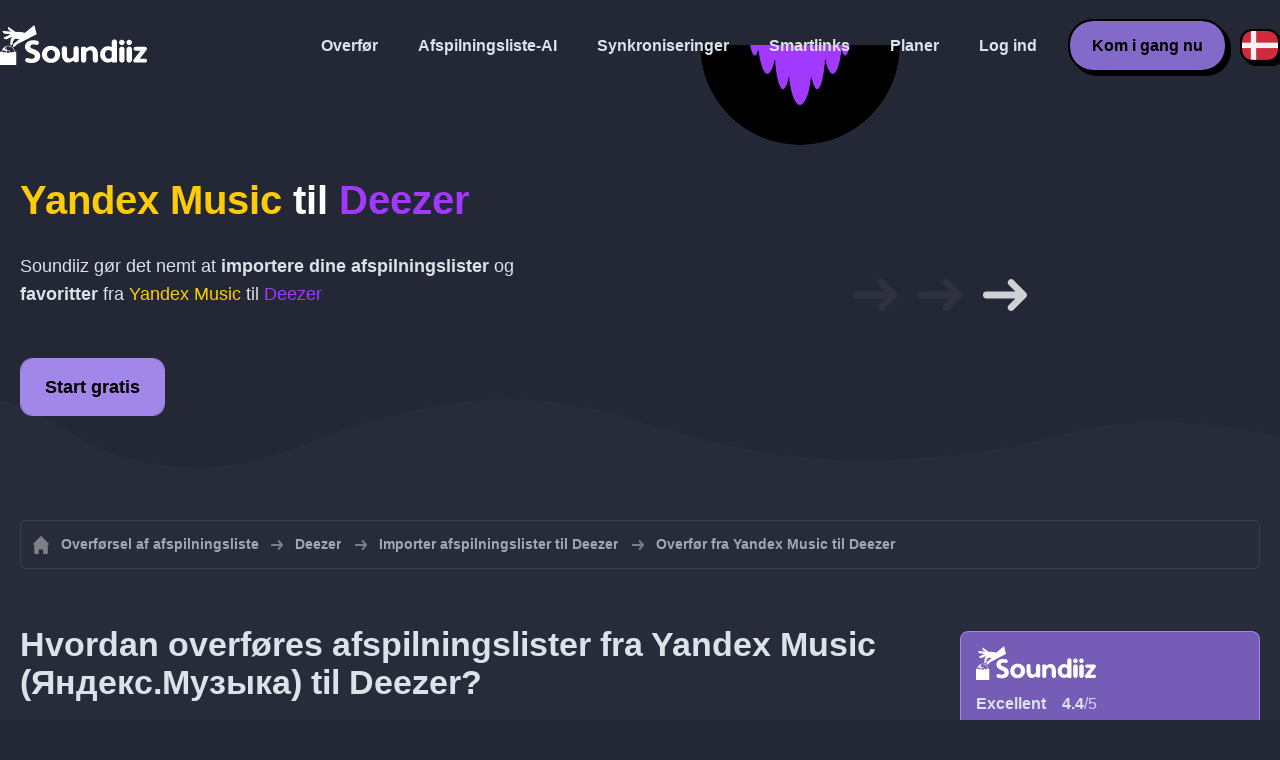

--- FILE ---
content_type: text/html; charset=UTF-8
request_url: https://soundiiz.com/da/tutorial/yandex-music-to-deezer
body_size: 5383
content:
                    <!DOCTYPE html>
<html class="theme-dark " lang="da"  itemscope itemtype="https://schema.org/FAQPage">
<head>
    <meta charset="UTF-8" />
    <title>Yandex Music til Deezer - Overfør afspilningslister og favoritter med Soundiiz</title>
    <link rel="canonical" href="https://soundiiz.com/da/tutorial/yandex-music-to-deezer"/>

    <!-- HREFLANG -->
                                        <link rel="alternate" hreflang="x-default" href="https://soundiiz.com/tutorial/yandex-music-to-deezer" />
                        <link rel="alternate" hreflang="en" href="https://soundiiz.com/tutorial/yandex-music-to-deezer" />
                                            <link rel="alternate" hreflang="es" href="https://soundiiz.com/es/tutorial/yandex-music-to-deezer" />
                                            <link rel="alternate" hreflang="fr" href="https://soundiiz.com/fr/tutorial/yandex-music-to-deezer" />
                                            <link rel="alternate" hreflang="ru" href="https://soundiiz.com/ru/tutorial/yandex-music-to-deezer" />
                                            <link rel="alternate" hreflang="pt" href="https://soundiiz.com/pt/tutorial/yandex-music-to-deezer" />
                                            <link rel="alternate" hreflang="de" href="https://soundiiz.com/de/tutorial/yandex-music-to-deezer" />
                                            <link rel="alternate" hreflang="it" href="https://soundiiz.com/it/tutorial/yandex-music-to-deezer" />
                                            <link rel="alternate" hreflang="da" href="https://soundiiz.com/da/tutorial/yandex-music-to-deezer" />
                                            <link rel="alternate" hreflang="nl" href="https://soundiiz.com/nl/tutorial/yandex-music-to-deezer" />
                                            <link rel="alternate" hreflang="no" href="https://soundiiz.com/no/tutorial/yandex-music-to-deezer" />
                                            <link rel="alternate" hreflang="pl" href="https://soundiiz.com/pl/tutorial/yandex-music-to-deezer" />
                                            <link rel="alternate" hreflang="sv" href="https://soundiiz.com/sv/tutorial/yandex-music-to-deezer" />
                                            <link rel="alternate" hreflang="zh" href="https://soundiiz.com/zh/tutorial/yandex-music-to-deezer" />
                                            <link rel="alternate" hreflang="ja" href="https://soundiiz.com/ja/tutorial/yandex-music-to-deezer" />
                                            <link rel="alternate" hreflang="ar" href="https://soundiiz.com/ar/tutorial/yandex-music-to-deezer" />
                                            <link rel="alternate" hreflang="tr" href="https://soundiiz.com/tr/tutorial/yandex-music-to-deezer" />
                                            <link rel="alternate" hreflang="hi" href="https://soundiiz.com/hi/tutorial/yandex-music-to-deezer" />
            
    <meta name="description" itemprop="description" content="Importér Yandex Music (Яндекс.Музыка) afspilningslister og favoritspor, albums og kunstnere til Deezer på én gang. Følg denne vejledning, og flyt dem til Deezer i nogle få trin." />
            <link rel="image_src" type="image/png" href="https://soundiiz.com/build/static/il-social.png" />
        <meta name="author" content="Soundiiz" />
    <meta name="keywords" content="soundiiz, convert, convert playlists, transfer, syncing, smart links, free, apple music, streaming services, youtube music, deezer, soundcloud, tidal, qobuz, amazon, song, lastfm, youtube" />
    <meta name="robots" content="all" />
    <meta name="viewport" content="width=device-width, initial-scale=1" />
    <meta name="theme-color" content="#242735">

    <!-- Open graph -->
    <meta property="og:site_name" content="Soundiiz" />
    <meta property="og:title" content="Yandex Music til Deezer - Overfør afspilningslister og favoritter med Soundiiz" />
    <meta property="og:description" content="Importér Yandex Music (Яндекс.Музыка) afspilningslister og favoritspor, albums og kunstnere til Deezer på én gang. Følg denne vejledning, og flyt dem til Deezer i nogle få trin." />
    <meta property="og:type" content="website" />
            <meta property="og:image" content="https://soundiiz.com/build/static/il-social.png" />
        <meta property="og:url" content="https://soundiiz.com" />
    <meta property="fb:app_id" content="235280966601747" />


    <!-- Twitter graph -->
    <meta name="twitter:title" content="Yandex Music til Deezer - Overfør afspilningslister og favoritter med Soundiiz" />
    <meta name="twitter:description" content="Importér Yandex Music (Яндекс.Музыка) afspilningslister og favoritspor, albums og kunstnere til Deezer på én gang. Følg denne vejledning, og flyt dem til Deezer i nogle få trin." />
            <meta name="twitter:image" content="https://soundiiz.com/build/static/il-social-twitter.png" />
        <meta name="twitter:card" content="summary" />
    <meta name="twitter:site" content="@soundiizexp" />

    
    <link rel="shortcut icon" href="/favicon/favicon.ico" />
    <link rel="icon" sizes="32x32" href="/favicon/32x32.png" />
    <link rel="icon" sizes="16x16" href="/favicon/16x16.png" />
    <link rel="apple-touch-icon" sizes="180x180" href="/favicon/180x180.png" />

    <!-- Style -->
    <link crossorigin rel="stylesheet" href="/build/assets/CUbKNx9A.css"><link crossorigin rel="modulepreload" href="/build/assets/Bxu3rcyx.js"><link crossorigin rel="modulepreload" href="/build/assets/CUKHiOHN.js">
    <link crossorigin rel="modulepreload" href="/build/assets/CtF8r2sC.js"><link crossorigin rel="modulepreload" href="/build/assets/vSMCirmz.js"><link crossorigin rel="modulepreload" href="/build/assets/B77NI-r2.js">
        <link crossorigin rel="stylesheet" href="/build/assets/BgWQlN1W.css">
    <!-- End Style -->

    <script type="application/ld+json">
		{
			"@context": "https://schema.org",
			"@graph":[
			{
                "@type":"WebSite",
                "url": "https://soundiiz.com",
                "name": "Soundiiz",
                "description": "Importér Yandex Music (Яндекс.Музыка) afspilningslister og favoritspor, albums og kunstnere til Deezer på én gang. Følg denne vejledning, og flyt dem til Deezer i nogle få trin.",
                "alternateName": "Soundiiz: Overfør afspilningslister og favoritter mellem forskellige streamingtjenester",
                "sameAs":[
                    "https://www.linkedin.com/company/9388497/",
                    "https://www.instagram.com/soundiizofficial",
                    "https://en.wikipedia.org/wiki/Soundiiz",
                    "https://www.facebook.com/Soundiiz",
                    "https://x.com/Soundiiz"
                ]
            },
            {
                "@type":"Organization",
                "url": "https://soundiiz.com",
                "name": "Soundiiz",
                "legalName": "BRICKOFT SAS",
                "sameAs":[
                    "https://www.linkedin.com/company/9388497/",
                    "https://www.instagram.com/soundiizofficial",
                    "https://en.wikipedia.org/wiki/Soundiiz",
                    "https://www.facebook.com/Soundiiz",
                    "https://x.com/Soundiiz"
                ],
                "logo": "/favicon/180x180.png",
                "email": "contact@soundiiz.com"
            },
            {
                "@type":[
                    "WebApplication",
                    "SoftwareApplication"
                 ],
                "operatingSystem":"all",
                "name":"Soundiiz",
                "image":"/favicon/180x180.png",
                "url":"https://soundiiz.com",
                "applicationCategory":"UtilitiesApplication",
                "aggregateRating": {
                    "@type": "AggregateRating",
                    "ratingValue": "4.4",
                    "ratingCount": "866",
                    "reviewCount": "866",
                    "bestRating": "5",
                    "worstRating": "1"
                },
                "offers": {
                    "@type":"Offer",
                    "price":"0",
                    "priceCurrency":"EUR"
                }
            }]
		}
    </script>
    <!-- Trad cookie -->
    <script>
      var cookieTrans = {
        message: 'Vi bruger cookies til at forbedre din oplevelse på vores hjemmeside og for at hjælpe os med at forstå, hvordan besøgende bruger det. Ved at bruge denne side accepterer du denne brug.',
        gotIt: 'OK',
        moreInfo: 'Se detaljer'
      }
    </script>
    </head>
<body lang="da" >
<div class="sdz-root sdz-static code-200 tutorials yandex-music-to-deezer">
    <header id="header">
        <div class="navbar" role="navigation" dir="ltr">
            <div class="navbar-inner">
                <div class="soundiiz-logo">
                    <a href="/da/" data-native="_blank" aria-label="Playlist Transfer" title="Soundiiz">
                        <img src="/build/static/logo-soundiiz.svg" alt="Playlist Transfer" height="36" />
                    </a>
                </div>
                <div class="clear"></div>
                <ul id="navigation" class="navigation">
                    <li class="navigation-item navigation-control" id="navControl"></li>
                    <li class="navigation-item"><a data-native="_blank" href="/da/transfer-playlist-and-favorites" title="Overfør">Overfør</a></li>
                    <li class="navigation-item"><a data-native="_blank" href="/da/ai-playlist-generator" title="Afspilningsliste-AI">Afspilningsliste-AI</a></li>
                    <li class="navigation-item"><a data-native="_blank" href="/da/auto-sync-playlist" title="Gem synkroniserede afspilningslister automatisk">Synkroniseringer</a></li>
                    <li class="navigation-item"><a data-native="_blank" href="/da/smartlink-for-playlist-curator" title="Smartlinks">Smartlinks</a></li>
                    <li class="navigation-item"><a data-native="_blank" href="/da/pricing" title="Planer">Planer</a></li>
                    <li class="navigation-item"><a itemprop="url" href="/da/login" title="Log ind">Log ind</a></li>
                    <li class="navigation-item item-app btn"><a href="/da/register" title="Kom i gang nu">Kom i gang nu</a></li>
                    <li id="localePicker" class="locale-picker">
    <div id="currentLocale" class="current-locale locale-da">
        <span class="flag flag-da"></span>
    </div>
    <ul id="localeList" class="locale-list close">
                                    <li class="locale locale-en ">
                    <a title="English (US)" href="https://soundiiz.com/tutorial/yandex-music-to-deezer">
                        <span class="flag flag-en"></span>English (US)
                    </a>
                </li>
                                                <li class="locale locale-es ">
                    <a title="Español" href="https://soundiiz.com/es/tutorial/yandex-music-to-deezer">
                        <span class="flag flag-es"></span>Español
                    </a>
                </li>
                                                <li class="locale locale-fr ">
                    <a title="Français" href="https://soundiiz.com/fr/tutorial/yandex-music-to-deezer">
                        <span class="flag flag-fr"></span>Français
                    </a>
                </li>
                                                <li class="locale locale-ru ">
                    <a title="Русский" href="https://soundiiz.com/ru/tutorial/yandex-music-to-deezer">
                        <span class="flag flag-ru"></span>Русский
                    </a>
                </li>
                                                <li class="locale locale-pt ">
                    <a title="Português (Brasil)" href="https://soundiiz.com/pt/tutorial/yandex-music-to-deezer">
                        <span class="flag flag-pt"></span>Português (Brasil)
                    </a>
                </li>
                                                <li class="locale locale-de ">
                    <a title="Deutsch" href="https://soundiiz.com/de/tutorial/yandex-music-to-deezer">
                        <span class="flag flag-de"></span>Deutsch
                    </a>
                </li>
                                                <li class="locale locale-it ">
                    <a title="Italiano" href="https://soundiiz.com/it/tutorial/yandex-music-to-deezer">
                        <span class="flag flag-it"></span>Italiano
                    </a>
                </li>
                                                <li class="locale locale-da locale-selected">
                    <a title="Dansk" href="https://soundiiz.com/da/tutorial/yandex-music-to-deezer">
                        <span class="flag flag-da"></span>Dansk
                    </a>
                </li>
                                                <li class="locale locale-nl ">
                    <a title="Nederlands" href="https://soundiiz.com/nl/tutorial/yandex-music-to-deezer">
                        <span class="flag flag-nl"></span>Nederlands
                    </a>
                </li>
                                                <li class="locale locale-no ">
                    <a title="Norsk" href="https://soundiiz.com/no/tutorial/yandex-music-to-deezer">
                        <span class="flag flag-no"></span>Norsk
                    </a>
                </li>
                                                <li class="locale locale-pl ">
                    <a title="Polski" href="https://soundiiz.com/pl/tutorial/yandex-music-to-deezer">
                        <span class="flag flag-pl"></span>Polski
                    </a>
                </li>
                                                <li class="locale locale-sv ">
                    <a title="Svenska" href="https://soundiiz.com/sv/tutorial/yandex-music-to-deezer">
                        <span class="flag flag-sv"></span>Svenska
                    </a>
                </li>
                                                <li class="locale locale-zh ">
                    <a title="中文" href="https://soundiiz.com/zh/tutorial/yandex-music-to-deezer">
                        <span class="flag flag-zh"></span>中文
                    </a>
                </li>
                                                <li class="locale locale-ja ">
                    <a title="日本語" href="https://soundiiz.com/ja/tutorial/yandex-music-to-deezer">
                        <span class="flag flag-ja"></span>日本語
                    </a>
                </li>
                                                <li class="locale locale-ar ">
                    <a title="العربية" href="https://soundiiz.com/ar/tutorial/yandex-music-to-deezer">
                        <span class="flag flag-ar"></span>العربية
                    </a>
                </li>
                                                <li class="locale locale-tr ">
                    <a title="Türkçe" href="https://soundiiz.com/tr/tutorial/yandex-music-to-deezer">
                        <span class="flag flag-tr"></span>Türkçe
                    </a>
                </li>
                                                <li class="locale locale-hi ">
                    <a title="हिन्दी" href="https://soundiiz.com/hi/tutorial/yandex-music-to-deezer">
                        <span class="flag flag-hi"></span>हिन्दी
                    </a>
                </li>
                        </ul>
</li>                </ul>
            </div>
        </div>
    </header>

        <div class="overhead overhead-tutorial overhead-tutorial-convertTo">
        <div class="overhead-wrapper">
            <div class="overhead-inner">
                <h1 class="overhead-title"><strong><span class="text-yandexmusic">Yandex Music</span> til <span class="text-deezer">Deezer</span></strong></h1>
                <p class="overhead-desc">Soundiiz gør det nemt at <strong>importere dine afspilningslister</strong> og <strong>favoritter</strong> fra <span class="text-yandexmusic">Yandex Music</span> til <span class="text-deezer">Deezer</span></p>
                <div class="overhead-actions">
                    <a class="btn btn-large btn-primary btn-webapp" rel="nofollow" href="/da/webapp/tools/jobConvertGlobal?source=yandexmusic&amp;destination=deezer" title="Start gratis"> Start gratis</a>
                </div>
            </div>
            <div class="overhead-canvas from-yandexmusic-to-deezer">
                <div class="canvas">
                    <div class="foreground">
                        <div class="canvas-platform platform-source platform-yandexmusic"></div>
                        <div class="canvas-platform platform-destination platform-deezer"></div>
                    </div>
                    <div class="middleground">
                        <div class="canvas-arrow"></div>
                        <div class="canvas-arrow"></div>
                        <div class="canvas-arrow"></div>
                    </div>
                </div>
            </div>
        </div>
        <div class="wave-separator"></div>
    </div>
    <section class="section section-auto section-breadcrumbs">
        <div class="container container-flex container-breadcrumbs container-new container-padding">
            <nav>
                <ol class="breadcrumbs" itemscope itemtype="https://schema.org/BreadcrumbList">
                                            <li itemprop="itemListElement" itemscope
                            itemtype="https://schema.org/ListItem">
                            <a itemprop="item" href="/da/" title="Overførsel af afspilningsliste">
                                <span itemprop="name">Overførsel af afspilningsliste</span></a>
                            <meta itemprop="position" content="1" />
                        </li>
                                                                                                                                <li itemprop="itemListElement" itemscope
                            itemtype="https://schema.org/ListItem">
                            <a itemprop="item" href="/da/deezer" title="Deezer">
                                <span itemprop="name">Deezer</span></a>
                            <meta itemprop="position" content="2" />
                        </li>
                                                    <li itemprop="itemListElement" itemscope
                                itemtype="https://schema.org/ListItem">
                                <a itemprop="item" href="/da/deezer/import-playlist" title="Importer afspilningslister til Deezer">
                                    <span itemprop="name">Importer afspilningslister til Deezer</span></a>
                                <meta itemprop="position" content="3" />
                            </li>
                                                <li>Overfør fra Yandex Music til Deezer</li>
                                    </ol>
            </nav>
        </div>
    </section>
    <section class="section section-tutorials">
        <div class="container container-flex container-full container-row container-tutorials container-new container-padding">
            <div class="all-tutorials">
                <div class="recap-box">
    <div class="recap-box-wrapper">
        <div class="recap-box-header">
            <div class="recap-box-logo"></div>
            <div class="trustpilot">
    <span class="trustpilot-score">Excellent</span>
    <span class="trustpilot-score-number"><strong>4.4</strong>/5</span>
    </div>        </div>
        <div class="recap-box-content">
            <div class="recap-box-title">Den bedste løsning til at administrere din online musiksamling!</div>
            <ul class="recap-box-features">
                <li>41 musiktjenester understøttes</li>
                <li>Overfør dine afspilningslister og favoritter</li>
                <li>Intet behov for at installere nogen applikation</li>
            </ul>
        </div>
    </div>
    <div class="recap-box-footer">
        <a class="btn btn-large recap-box-action" href="/da/webapp/playlists" title="Start gratis">Start gratis</a>
    </div>
</div>                <article class="tutorial have-end-buttons" itemscope itemprop="mainEntity" itemtype="https://schema.org/Question" id="howToPlaylists">
    <h2 itemprop="name">Hvordan overføres afspilningslister fra Yandex Music (Яндекс.Музыка) til Deezer?</h2>
    <div itemscope itemprop="acceptedAnswer" itemtype="https://schema.org/Answer">
            <p class="group-subtitle">Denne hurtige vejledning vil hjælpe dig med at flytte en eller flere afspilningslister fra Yandex Music (Яндекс.Музыка) til Deezer</p>
        <div class="sticks">
            <a href="/da/pricing" class="stick stick-free">Gratis (en efter en)</a>
            <a href="/da/pricing" class="stick stick-premium">Premium (flere på én gang)</a>
            <span class="stick stick-category stick-playlists ">Afspilningslister</span>
            <span class="stick stick-tool stick-convert ">Overfør</span>
        </div>
        <div itemprop="text">
            <ol class="process process-primary break-row">
                <li>Åbn Soundiiz og vælg overførselsværktøjet</li>
                <li>Forbind dine Yandex Music (Яндекс.Музыка)- og Deezer-konti</li>
                <li>Vælg alle de afspilningslister, du vil kopiere til Deezer</li>
                <li>Bekræft dit valg og start overførslen!</li>
            </ol>
        </div>
        <div class="tutorial-actions">
            <a rel="nofollow" href="/da/webapp/tools/jobConvertGlobal?source=yandexmusic&amp;destination=deezer&amp;type=playlist" class="btn tutorial-action btn-large">Flyt fra Yandex Music (Яндекс.Музыка) til Deezer!</a>
        </div>
        </div>
</article>                <article class="tutorial have-end-buttons" itemscope itemprop="mainEntity" itemtype="https://schema.org/Question" id="howToAlbums">
    <h2 itemprop="name">Hvordan overføres album fra Yandex Music (Яндекс.Музыка) til Deezer?</h2>
    <div itemscope itemprop="acceptedAnswer" itemtype="https://schema.org/Answer">
            <p class="group-subtitle">Har du favoritalbums på Yandex Music (Яндекс.Музыка) og vil flytte dem til Deezer? Trinene nedenfor kan hjælpe dig:</p>
        <div class="sticks">
            <a href="/da/pricing" class="stick stick-free">Gratis (en efter en)</a>
            <a href="/da/pricing" class="stick stick-premium">Premium</a>
            <span class="stick stick-category stick-albums ">Albums</span>
            <span class="stick stick-tool stick-convert ">Overfør</span>
        </div>
        <div itemprop="text">
            <ol class="process process-primary break-row">
                <li>Åbn Soundiiz og vælg overførselsværktøjet</li>
                <li>Forbind dine Yandex Music (Яндекс.Музыка)- og Deezer-konti</li>
                <li>Vælg alle de albums, du vil føje til Deezer</li>
                <li>Bekræft dit valg og start overførslen!</li>
            </ol>
        </div>
        <div class="tutorial-actions">
            <a rel="nofollow" href="/da/webapp/tools/jobConvertGlobal?source=yandexmusic&amp;destination=deezer&amp;type=album" class="btn tutorial-action btn-large">Flyt fra Yandex Music (Яндекс.Музыка) til Deezer!</a>
        </div>
        </div>
</article>                <article class="tutorial have-end-buttons" itemscope itemprop="mainEntity" itemtype="https://schema.org/Question" id="howToArtists">
    <h2 itemprop="name">Hvordan overføres kunstnere fra Yandex Music (Яндекс.Музыка) til Deezer?</h2>
    <div itemscope itemprop="acceptedAnswer" itemtype="https://schema.org/Answer">
            <p class="group-subtitle">Har du foretrukne kunstnere på Yandex Music (Яндекс.Музыка) og vil flytte dem til Deezer? Trinene nedenfor kan hjælpe dig:</p>
        <div class="sticks">
            <a href="/da/pricing" class="stick stick-free">Gratis (en efter en)</a>
            <a href="/da/pricing" class="stick stick-premium">Premium</a>
            <span class="stick stick-category stick-artists ">Kunstnere</span>
            <span class="stick stick-tool stick-convert ">Overfør</span>
        </div>
        <div itemprop="text">
            <ol class="process process-primary break-row">
                <li>Åbn Soundiiz og vælg overførselsværktøjet</li>
                <li>Forbind dine Yandex Music (Яндекс.Музыка)- og Deezer-konti</li>
                <li>Vælg alle de kunstnere, du vil følge på Deezer</li>
                <li>Bekræft dit valg og start overførslen!</li>
            </ol>
        </div>
        <div class="tutorial-actions">
            <a rel="nofollow" href="/da/webapp/tools/jobConvertGlobal?source=yandexmusic&amp;destination=deezer&amp;type=artist" class="btn tutorial-action btn-large">Flyt fra Yandex Music (Яндекс.Музыка) til Deezer!</a>
        </div>
        </div>
</article>                <article class="tutorial have-end-buttons" itemscope itemprop="mainEntity" itemtype="https://schema.org/Question" id="howToTracks">
    <h2 itemprop="name">Hvordan overføres dine favoritnumre fra Yandex Music (Яндекс.Музыка) til Deezer?</h2>
    <div itemscope itemprop="acceptedAnswer" itemtype="https://schema.org/Answer">
            <p class="group-subtitle">Har du favoritnumre på Yandex Music (Яндекс.Музыка) og vil flytte dem til Deezer? Trinene nedenfor kan hjælpe dig:</p>
        <div class="sticks">
            <a href="/da/pricing" class="stick stick-free">Gratis (en efter en)</a>
            <a href="/da/pricing" class="stick stick-premium">Premium</a>
            <span class="stick stick-category stick-tracks ">Numre
</span>
            <span class="stick stick-tool stick-convert ">Overfør</span>
        </div>
        <div itemprop="text">
            <ol class="process process-primary break-row">
                <li>Åbn Soundiiz og vælg overførselsværktøjet</li>
                <li>Forbind dine Yandex Music (Яндекс.Музыка)- og Deezer-konti</li>
                <li>Vælg alle de sange, du vil føje til Deezer</li>
                <li>Bekræft dit valg og start overførslen!</li>
            </ol>
        </div>
        <div class="tutorial-actions">
            <a rel="nofollow" href="/da/webapp/tools/jobConvertGlobal?source=yandexmusic&amp;destination=deezer&amp;type=track" class="btn tutorial-action btn-large">Flyt fra Yandex Music (Яндекс.Музыка) til Deezer!</a>
        </div>
        </div>
</article>                

<article class="tutorial" itemscope itemprop="mainEntity" itemtype="https://schema.org/Question">
    <h2 itemprop="name">Hvad er Yandex Music (Яндекс.Музыка)?</h2>
    <div itemscope itemprop="acceptedAnswer" itemtype="https://schema.org/Answer">
        <div itemprop="text">
            <p>Yandex Music er drevet af den største søgemaskine i Rusland og tilbyder udelukkende lovlig, betalt og gratis musikstreaming til brugere i Rusland, Ukraine og Kasakhstan.</p>
        </div>
    </div>
</article>

<article class="tutorial" itemscope itemprop="mainEntity" itemtype="https://schema.org/Question">
    <h2 itemprop="name">Hvad er Deezer?</h2>
    <div itemscope itemprop="acceptedAnswer" itemtype="https://schema.org/Answer">
        <div itemprop="text">
            <p>Deezer er en abonnementsbaseret streamingtjeneste med 56 millioner sange on-demand.</p>
        </div>
    </div>
</article>

<article class="tutorial" itemscope itemprop="mainEntity" itemtype="https://schema.org/Question">
    <h2 itemprop="name">Hvad er Soundiiz?</h2>
    <div itemscope itemprop="acceptedAnswer" itemtype="https://schema.org/Answer">
        <div itemprop="text">
            <p>Soundiiz er det mest komplette onlineværktøj til at styre dit musikbibliotek på tværs af flere tjenester. Det giver dig en enkel metode til at importere og eksportere afspilningslister og favoritspor, kunstnere og albums.</p>
        </div>
    </div>
</article>
            </div>
            <div class="sidebar-tutorials">
                <div class="recap-box">
    <div class="recap-box-wrapper">
        <div class="recap-box-header">
            <div class="recap-box-logo"></div>
            <div class="trustpilot">
    <span class="trustpilot-score">Excellent</span>
    <span class="trustpilot-score-number"><strong>4.4</strong>/5</span>
    </div>        </div>
        <div class="recap-box-content">
            <div class="recap-box-title">Den bedste løsning til at administrere din online musiksamling!</div>
            <ul class="recap-box-features">
                <li>41 musiktjenester understøttes</li>
                <li>Overfør dine afspilningslister og favoritter</li>
                <li>Intet behov for at installere nogen applikation</li>
            </ul>
        </div>
    </div>
    <div class="recap-box-footer">
        <a class="btn btn-large recap-box-action" href="/da/webapp/playlists" title="Start gratis">Start gratis</a>
    </div>
</div>                <div class="other-tutorials">
                    <h4>Andre vejledninger</h4>
                                            <a href="/da/tutorial/spotify-to-apple-music" class="tutorial-link" title="Hvordan flytter jeg fra Spotify til Apple Music?">Hvordan flytter jeg fra Spotify til Apple Music?</a>
                    
                                            <a href="/da/tutorial/apple-music-to-spotify" class="tutorial-link" title="Hvordan flytter jeg fra Apple Music til Spotify?">Hvordan flytter jeg fra Apple Music til Spotify?</a>
                    
                                            <a href="/da/tutorial/spotify-to-tidal"  class="tutorial-link" title="Hvordan flytter jeg fra Spotify til TIDAL?">Hvordan flytter jeg fra Spotify til TIDAL?</a>
                    
                                            <a href="/da/tutorial/deezer-to-spotify" class="tutorial-link" title="Hvordan flytter jeg fra Deezer til Spotify?">Hvordan flytter jeg fra Deezer til Spotify?</a>
                    
                                            <a href="/da/tutorial/spotify-to-amazon-music"  class="tutorial-link" title="Hvordan flytter jeg fra Spotify til Amazon Music?">Hvordan flytter jeg fra Spotify til Amazon Music?</a>
                    
                                            <a href="/da/tutorial/apple-music-to-youtube-music" class="tutorial-link" title="Hvordan flytter jeg fra Apple Music til YouTube Music?">Hvordan flytter jeg fra Apple Music til YouTube Music?</a>
                                        <a href="/da/tutorial" class="btn btn-basic btn-block btn-small">Andre vejledninger</a>
                </div>
            </div>
        </div>
    </section>
    <section class="section section-hub-redirects">
    <div class="container container-flex container-row container-hub-redirects container-new container-padding">
        <div class="hub-redirects">
                        <a href="/da/yandex-music" title="Andre vejledninger Yandex Music (Яндекс.Музыка)" class="hub-redirect hub-redirect-source hub-redirect-yandexmusic">
                <div class="hub-redirect-pretitle">Andre vejledninger</div>
                <div class="hub-redirect-title"><strong class="text-yandexmusic">Yandex Music (Яндекс.Музыка)</strong></div>
            </a>
                                    <a href="/da/deezer" title="Andre vejledninger Deezer" class="hub-redirect hub-redirect-destination hub-redirect-deezer">
                <div class="hub-redirect-pretitle">Andre vejledninger</div>
                <div class="hub-redirect-title"><strong class="text-deezer">Deezer</strong></div>
            </a>
                    </div>
    </div>
</section>
    <footer>
        <div class="container container-new container-footer container-padding">
            <nav class="footer-nav">
                <a href="/da/" title="Soundiiz: convert playlists" class="footer-logo"></a>
                <ul class="footer-inner">
                    <li class="footer-link"><a href="/blog/" data-native="_blank" title="Blog"> Blog</a></li>
                    <li class="footer-link"><a href="/da/tutorial" data-native="_blank" title="Vejledninger"> Vejledninger</a></li>
                    <li class="footer-link"><a href="https://support.soundiiz.com/hc/en-us" target="_blank" rel="noopener" title="Supportcenter">Supportcenter</a></li>
                    <li class="footer-link"><a href="/da/partners" data-native="_blank" title="Vores partnere"> Vores partnere</a></li>
                    <li class="footer-link"><a href="/da/about" data-native="_blank" title="Om os">Om os</a></li>
                    <li class="footer-link"><a href="/da/brand" data-native="_blank" title="Pressemateriale"> Pressemateriale</a></li>
                    <li class="footer-link"><a href="https://support.soundiiz.com/hc/en-us/requests/new" data-native="_blank" title="Kontakt os"> Kontakt os</a></li>
                    <li class="footer-link"><a href="/da/api" data-native="_blank" title="Udviklere (API)"> Udviklere (API)</a></li>
                    <li class="footer-link"><a href="https://play.google.com/store/apps/details?id=fr.brickoft.soundiiz&referrer=utm_source%3Dsoundiiz%26utm_medium%3Dfooter" target="_blank" rel="noopener" title="Android app">Android App</a></li>
                </ul>
            </nav>
        </div>
        <div class="footer-cr">
            <div class="container container-new container-footer container-padding">
                <div class="footer-cr-inner">
                    <div class="cr-items">
                        <div class="cr-item">© 2026 Brickoft</div>
                        <a href="/da/terms" data-native="_blank" title="Privatliv og vilkår" class="cr-item cr-link">Privatliv og vilkår</a>
                        <a href="https://status.soundiiz.com/" target="_blank" rel="noopener" data-native="_blank" title="Status for tjenester" class="cr-item cr-link"> Status for tjenester</a>
                    </div>
                    <div class="cr-follow-links">
                        <a href="https://www.facebook.com/Soundiiz" title="Facebook" rel="noreferrer" target="_blank" class="cr-follow-link link-facebook"></a>
                        <a href="https://www.instagram.com/soundiizofficial/" title="Instagram" rel="noreferrer" target="_blank" class="cr-follow-link link-instagram"></a>
                        <a href="https://x.com/soundiiz" title="X" rel="noreferrer" target="_blank" class="cr-follow-link link-twitter"></a>
                        <a href="https://www.youtube.com/channel/UCV1Vcu3E9IJKkn-Ss8yt4xg" title="YouTube" rel="noreferrer" target="_blank" class="cr-follow-link link-youtube"></a>
                        <a href="https://www.linkedin.com/company/soundiiz" data-native="_blank" title="Linkedin" rel="noreferrer"  class="cr-follow-link link-linkedin"></a>
                        <a href="https://www.reddit.com/r/Soundiiz/" data-native="_blank" title="Reddit" rel="noreferrer"  class="cr-follow-link link-reddit"></a>
                    </div>
                </div>
            </div>
        </div>
    </footer>
    <div id="cookieconsent"></div>
</div>

<!---------------- Critical JS ------------------------------------------------->
<script crossorigin type="module" src="/build/assets/BIhC5Pjf.js"></script>
<script crossorigin type="module" src="/build/assets/4NcOojE1.js"></script>
    <script crossorigin type="module" src="/build/assets/zS0iew9i.js"></script>

<!---------------- Deferred styles - chargé après window.load --------------->
<noscript id="deferred-styles">
    <link crossorigin rel="stylesheet" href="/build/assets/BYNF-6Ez.css"><link crossorigin rel="modulepreload" href="/build/assets/CseWY3Yq.js"><link crossorigin rel="modulepreload" href="/build/assets/fxVq_iT9.js"><link crossorigin rel="modulepreload" href="/build/assets/QeSaAyPJ.js">
        <link crossorigin rel="stylesheet" href="/build/assets/DfxL4RvC.css">
</noscript>

<!---------------- Deferred JS - chargé après window.load ------------------->
<noscript class="deferred-script">
    <script crossorigin type="module" src="/build/assets/BLt6Maye.js"></script>
        <script crossorigin type="module" src="/build/assets/CejO_kGf.js"></script>
</noscript>

<!---------------- Scrolled styles - chargé au scroll ------------------------>
<noscript id="scrolled-styles">
    <link crossorigin rel="modulepreload" href="/build/assets/LlWh63Tn.js">
        </noscript>

<!---------------- Scrolled JS - chargé au scroll ---------------------------->
<noscript class="scrolled-script">
    <script crossorigin type="module" src="/build/assets/CXk_e547.js"></script>
        <script crossorigin type="module" src="/build/assets/DXmgNKQA.js"></script>
</noscript>
</body>
</html>


--- FILE ---
content_type: image/svg+xml
request_url: https://soundiiz.com/build/images/CeMYAn3W.svg
body_size: 511
content:
<!-- Generator: Adobe Illustrator 19.2.1, SVG Export Plug-In  -->
<svg version="1.1"
     xmlns="http://www.w3.org/2000/svg"
     x="0px" y="0px" width="40.1px" height="40.1px" viewBox="0 0 40.1 40.1" style="enable-background:new 0 0 40.1 40.1;"
     xml:space="preserve">
<style type="text/css">
	.st0{fill:#FFFFFF;}
	.st1{fill:none;}
</style>
<defs>
</defs>
<g id="Imported-Layers-3_1_">
	<path id="Combined-Shape_3_" class="st0" d="M23.6,11.5c1.2,0.3,2.4,0.8,3.5,1.5l0,4.4c-1-0.9-2.2-1.6-3.5-2.1V11.5z M20.1,11
		c-7.7,0-14,6.5-14,14.5s6.3,14.5,14,14.5s14-6.5,14-14.5h-3.4c0,0,0,0,0,0.1c0,6.1-4.7,11-10.6,11s-10.6-4.9-10.6-11
		c0-6,4.7-10.9,10.5-11V11z"/>
	<path id="Combined-Shape_2_" class="st0" d="M27.1,8.9v16.7c0,4-3.1,7.3-7,7.3s-7-3.3-7-7.3s3.1-7.3,7-7.3c1.1,0,2.1,0.3,3,0.7V6.2
		v-6l11,3.6V11L27.1,8.9z"/>
</g>
<rect class="st1" width="40.1" height="40.1"/>
</svg>


--- FILE ---
content_type: image/svg+xml
request_url: https://soundiiz.com/build/images/DnVqAM_z.svg
body_size: 554
content:
<!-- Generator: Adobe Illustrator 24.0.2, SVG Export Plug-In  -->
<svg version="1.1" xmlns="http://www.w3.org/2000/svg" xmlns:xlink="http://www.w3.org/1999/xlink" x="0px" y="0px" width="256px"
     height="256px" viewBox="0 0 256 256" style="enable-background:new 0 0 256 256;" xml:space="preserve">
<style type="text/css">
	.st0{fill:#FFFFFF;}
</style>
    <defs>
</defs>
    <g>
	<path class="st0" d="M128,23.06c34.18,0,38.23,0.13,51.72,0.75c12.48,0.57,19.26,2.65,23.77,4.41c5.97,2.32,10.24,5.1,14.72,9.58
		s7.25,8.74,9.57,14.72c1.75,4.51,3.84,11.29,4.41,23.77c0.62,13.5,0.75,17.55,0.75,51.72s-0.13,38.23-0.75,51.72
		c-0.57,12.48-2.65,19.26-4.41,23.77c-2.32,5.97-5.1,10.24-9.57,14.72c-4.48,4.48-8.74,7.25-14.72,9.57
		c-4.51,1.75-11.29,3.84-23.77,4.41c-13.5,0.62-17.54,0.75-51.72,0.75s-38.23-0.13-51.72-0.75c-12.48-0.57-19.26-2.65-23.77-4.41
		c-5.97-2.32-10.24-5.1-14.72-9.57c-4.48-4.48-7.25-8.74-9.57-14.72c-1.75-4.51-3.84-11.29-4.41-23.77
		c-0.62-13.5-0.75-17.55-0.75-51.72s0.13-38.23,0.75-51.72c0.57-12.48,2.65-19.26,4.41-23.77c2.32-5.97,5.1-10.24,9.57-14.72
		s8.74-7.25,14.72-9.58c4.51-1.75,11.29-3.84,23.77-4.41C89.77,23.19,93.82,23.06,128,23.06 M128,0C93.24,0,88.88,0.15,75.23,0.77
		C61.6,1.39,52.3,3.56,44.15,6.72c-8.42,3.27-15.56,7.65-22.67,14.76S9.99,35.74,6.72,44.16C3.56,52.3,1.39,61.6,0.77,75.23
		C0.15,88.88,0,93.24,0,128s0.15,39.12,0.77,52.77c0.62,13.62,2.79,22.93,5.95,31.07c3.27,8.42,7.65,15.56,14.76,22.67
		c7.12,7.12,14.25,11.49,22.67,14.76c8.14,3.16,17.45,5.33,31.07,5.95C88.88,255.85,93.24,256,128,256s39.12-0.15,52.77-0.77
		c13.62-0.62,22.93-2.79,31.07-5.95c8.42-3.27,15.56-7.65,22.67-14.76c7.12-7.12,11.49-14.25,14.76-22.67
		c3.16-8.14,5.33-17.45,5.95-31.07c0.62-13.65,0.77-18.01,0.77-52.77s-0.15-39.12-0.77-52.77c-0.62-13.62-2.79-22.93-5.95-31.07
		c-3.27-8.42-7.65-15.56-14.76-22.67S220.26,9.99,211.84,6.72c-8.14-3.16-17.45-5.33-31.07-5.95C167.12,0.15,162.76,0,128,0z
		 M128,62.27c-36.3,0-65.73,29.43-65.73,65.73S91.7,193.73,128,193.73s65.73-29.43,65.73-65.73S164.3,62.27,128,62.27z M128,170.67
		c-23.56,0-42.67-19.1-42.67-42.67s19.1-42.67,42.67-42.67s42.67,19.1,42.67,42.67S151.56,170.67,128,170.67z M211.69,59.67
		c0,8.48-6.88,15.36-15.36,15.36s-15.36-6.88-15.36-15.36s6.88-15.36,15.36-15.36S211.69,51.19,211.69,59.67z"/>
</g>
</svg>


--- FILE ---
content_type: image/svg+xml
request_url: https://soundiiz.com/build/images/BJy14_yt.svg
body_size: 214
content:
<?xml version="1.0" encoding="UTF-8"?>
<svg xmlns="http://www.w3.org/2000/svg" viewBox="0 0 18.09 18">
	<defs>
		<style>
			.cls-1 {
			fill: #fff;
			}

			.cls-2 {
			fill: none;
			}
		</style>
	</defs>
	<g id="Calque_1" data-name="Calque 1">
		<rect class="cls-2" x=".04" width="18" height="18"/>
	</g>
	<g id="Calque_2" data-name="Calque 2">
		<g>
			<g>
				<path class="cls-1" d="M12.16,8.74c-.2-.08-.43,.05-.5,.32-.07,.24,.05,.5,.27,.58,.2,.08,.43-.05,.5-.32,.07-.24-.05-.5-.27-.58Z"/>
				<path class="cls-1" d="M17.76,6.74c-.59-1.91-1.84-3.49-3.55-4.51v1.05c1.3,.91,2.27,2.22,2.69,3.74,.05,.08,0,.19-.08,.21h-.05c-.08,0-.13-.05-.16-.13-.41-1.37-1.26-2.57-2.4-3.42v1.08c.64,.61,1.15,1.34,1.46,2.18,.24,.62,.35,1.26,.37,1.93,0,.11-.08,.19-.19,.19s-.16-.08-.16-.16c-.03-.62-.13-1.23-.35-1.82-.25-.7-.65-1.31-1.14-1.83v1.39c.2,.34,.36,.7,.47,1.09,.11,.35,.16,.72,.19,1.1,0,.08-.08,.16-.19,.16s-.16-.08-.19-.16c-.03-.35-.08-.7-.16-1.02-.03-.1-.09-.19-.12-.29V15.77c1.21-.72,2.23-1.74,2.91-3.01,1.02-1.87,1.23-3.99,.64-6.03Z"/>
			</g>
			<path class="cls-1" d="M0,.56V17.44H12.17c.46,0,.83-.37,.83-.83V1.39c0-.46-.37-.83-.83-.83H0Zm7.32,7.9c.39,1.61-1.03,3.03-2.65,2.64-.76-.18-1.38-.81-1.56-1.56-.39-1.61,1.03-3.03,2.65-2.64,.76,.18,1.38,.81,1.56,1.56Z"/>
		</g>
	</g>
</svg>

--- FILE ---
content_type: image/svg+xml
request_url: https://soundiiz.com/build/images/Dc2Ax9bt.svg
body_size: 411
content:
<?xml version="1.0" encoding="utf-8"?>
<!-- Generator: Adobe Illustrator 17.0.0, SVG Export Plug-In . SVG Version: 6.00 Build 0)  -->
<!DOCTYPE svg PUBLIC "-//W3C//DTD SVG 1.1//EN" "http://www.w3.org/Graphics/SVG/1.1/DTD/svg11.dtd">
<svg version="1.1" id="Calque_2" xmlns="http://www.w3.org/2000/svg" xmlns:xlink="http://www.w3.org/1999/xlink" x="0px" y="0px"
	 width="50px" height="50px" viewBox="0 0 50 50" enable-background="new 0 0 50 50" xml:space="preserve">
<g>
	<path fill="#ffffff" d="M8.202,22.723L8.202,22.723c1.36-1.36,3.52-1.36,4.88-0.04l7.28,7.28l17.04-17.04
		c1.32-1.32,3.52-1.32,4.84,0l0,0c1.32,1.32,1.32,3.52,0,4.84l-19.52,19.48c-1.32,1.32-3.52,1.32-4.84,0l-9.68-9.68
		C6.882,26.203,6.882,24.043,8.202,22.723z"/>
</g>
</svg>
